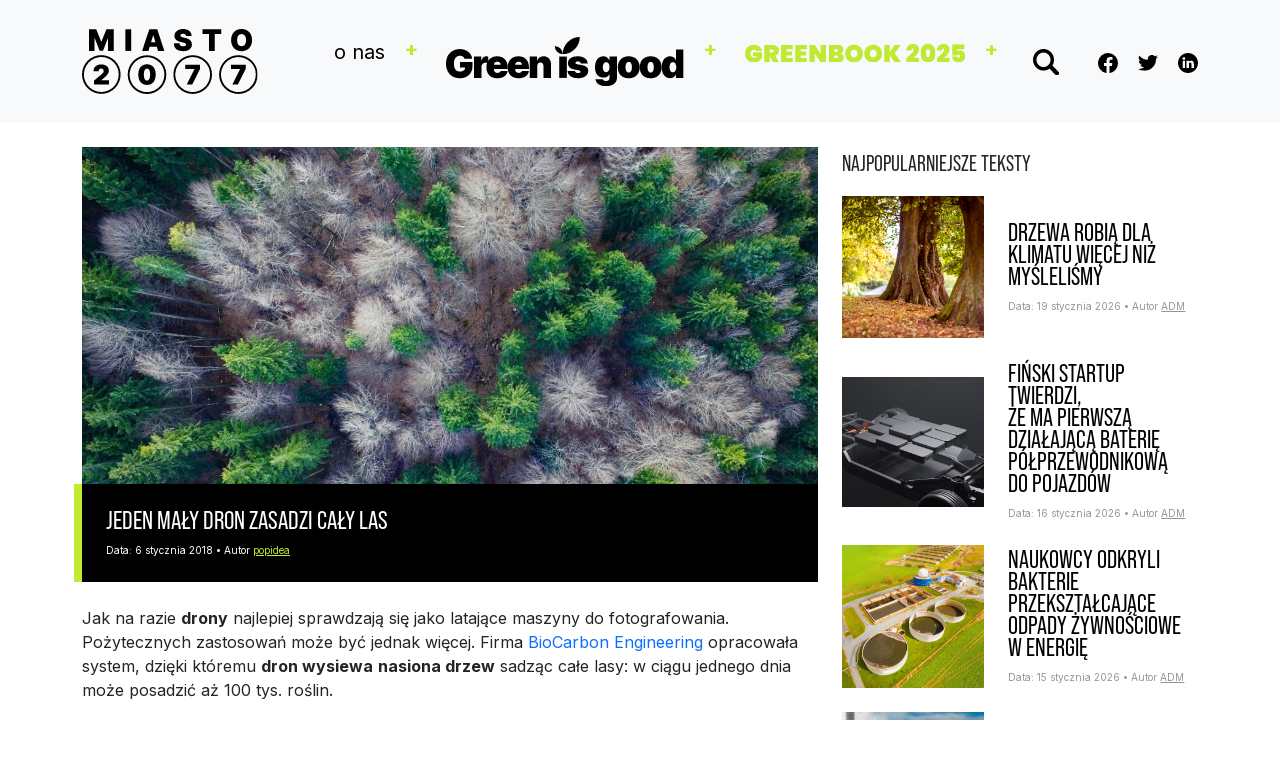

--- FILE ---
content_type: text/html; charset=UTF-8
request_url: https://www.miasto2077.pl/jeden-maly-dron-zasadzi-caly-las/
body_size: 13663
content:
<!DOCTYPE html>
<html dir="ltr" lang="pl-PL" prefix="og: https://ogp.me/ns#">
<head>
	<meta charset="UTF-8">
	<meta name="viewport" content="width=device-width, initial-scale=1, shrink-to-fit=no">

	<title>Jeden mały dron zasadzi cały las | Miasto 2077 - Green is Good</title>
		    <!-- PVC Template -->
    <script type="text/template" id="pvc-stats-view-template">
    <i class="pvc-stats-icon small" aria-hidden="true"><svg aria-hidden="true" focusable="false" data-prefix="far" data-icon="chart-bar" role="img" xmlns="http://www.w3.org/2000/svg" viewBox="0 0 512 512" class="svg-inline--fa fa-chart-bar fa-w-16 fa-2x"><path fill="currentColor" d="M396.8 352h22.4c6.4 0 12.8-6.4 12.8-12.8V108.8c0-6.4-6.4-12.8-12.8-12.8h-22.4c-6.4 0-12.8 6.4-12.8 12.8v230.4c0 6.4 6.4 12.8 12.8 12.8zm-192 0h22.4c6.4 0 12.8-6.4 12.8-12.8V140.8c0-6.4-6.4-12.8-12.8-12.8h-22.4c-6.4 0-12.8 6.4-12.8 12.8v198.4c0 6.4 6.4 12.8 12.8 12.8zm96 0h22.4c6.4 0 12.8-6.4 12.8-12.8V204.8c0-6.4-6.4-12.8-12.8-12.8h-22.4c-6.4 0-12.8 6.4-12.8 12.8v134.4c0 6.4 6.4 12.8 12.8 12.8zM496 400H48V80c0-8.84-7.16-16-16-16H16C7.16 64 0 71.16 0 80v336c0 17.67 14.33 32 32 32h464c8.84 0 16-7.16 16-16v-16c0-8.84-7.16-16-16-16zm-387.2-48h22.4c6.4 0 12.8-6.4 12.8-12.8v-70.4c0-6.4-6.4-12.8-12.8-12.8h-22.4c-6.4 0-12.8 6.4-12.8 12.8v70.4c0 6.4 6.4 12.8 12.8 12.8z" class=""></path></svg></i>
	 <%= total_view %> 	<% if ( today_view > 0 ) { %>
		<span class="views_today">,  <%= today_view %> views today</span>
	<% } %>
	</span>
	</script>
		    
		<!-- All in One SEO 4.9.3 - aioseo.com -->
	<meta name="description" content="Jak na razie drony najlepiej sprawdzają się jako latające maszyny do fotografowania. Pożytecznych zastosowań może być jednak więcej. Firma BioCarbon Engineering opracowała system, dzięki któremu dron wysiewa nasiona drzew sadząc całe lasy: w ciągu jednego dnia może posadzić aż 100 tys. roślin. Na pierwszy rzut okaz przypomina to zrzuty z samolotów, które wykorzystuje się np." />
	<meta name="robots" content="max-image-preview:large" />
	<meta name="author" content="popidea"/>
	<meta name="google-site-verification" content="AWKGWYvmCjRCy5i2Wg6AyO_tvKLJGdhS4Tzrbw4NDBI" />
	<meta name="keywords" content="biocarbon engineering,drony,lasy,zalesianie,bio,inżynieria,miasto inteligentne,miasto zielone" />
	<link rel="canonical" href="https://www.miasto2077.pl/jeden-maly-dron-zasadzi-caly-las/" />
	<meta name="generator" content="All in One SEO (AIOSEO) 4.9.3" />
		<meta property="og:locale" content="pl_PL" />
		<meta property="og:site_name" content="Miasto2077" />
		<meta property="og:type" content="article" />
		<meta property="og:title" content="Jeden mały dron zasadzi cały las | Miasto 2077 - Green is Good" />
		<meta property="og:description" content="Jak na razie drony najlepiej sprawdzają się jako latające maszyny do fotografowania. Pożytecznych zastosowań może być jednak więcej. Firma BioCarbon Engineering opracowała system, dzięki któremu dron wysiewa nasiona drzew sadząc całe lasy: w ciągu jednego dnia może posadzić aż 100 tys. roślin. Na pierwszy rzut okaz przypomina to zrzuty z samolotów, które wykorzystuje się np." />
		<meta property="og:url" content="https://www.miasto2077.pl/jeden-maly-dron-zasadzi-caly-las/" />
		<meta property="fb:app_id" content="316810098501611" />
		<meta property="og:image" content="https://www.miasto2077.pl/wp-content/uploads/2017/08/tumblr_oggl3irtKv1tjvqtfo1_1280-e1503961336400.jpg" />
		<meta property="og:image:secure_url" content="https://www.miasto2077.pl/wp-content/uploads/2017/08/tumblr_oggl3irtKv1tjvqtfo1_1280-e1503961336400.jpg" />
		<meta property="og:image:width" content="1200" />
		<meta property="og:image:height" content="549" />
		<meta property="article:tag" content="biocarbon engineering" />
		<meta property="article:tag" content="drony" />
		<meta property="article:tag" content="lasy" />
		<meta property="article:tag" content="zalesianie" />
		<meta property="article:tag" content="bio" />
		<meta property="article:tag" content="inżynieria" />
		<meta property="article:tag" content="miasto inteligentne" />
		<meta property="article:tag" content="miasto zielone" />
		<meta property="article:published_time" content="2018-01-06T00:02:54+00:00" />
		<meta property="article:modified_time" content="2019-01-06T20:05:00+00:00" />
		<meta property="article:publisher" content="https://www.facebook.com/Miasto2077" />
		<meta name="twitter:card" content="summary" />
		<meta name="twitter:site" content="@miasto2077" />
		<meta name="twitter:title" content="Jeden mały dron zasadzi cały las | Miasto 2077 - Green is Good" />
		<meta name="twitter:description" content="Jak na razie drony najlepiej sprawdzają się jako latające maszyny do fotografowania. Pożytecznych zastosowań może być jednak więcej. Firma BioCarbon Engineering opracowała system, dzięki któremu dron wysiewa nasiona drzew sadząc całe lasy: w ciągu jednego dnia może posadzić aż 100 tys. roślin. Na pierwszy rzut okaz przypomina to zrzuty z samolotów, które wykorzystuje się np." />
		<meta name="twitter:creator" content="@miasto2077" />
		<meta name="twitter:image" content="https://www.miasto2077.pl/wp-content/uploads/2017/08/tumblr_oggl3irtKv1tjvqtfo1_1280-e1503961336400.jpg" />
		<script type="application/ld+json" class="aioseo-schema">
			{"@context":"https:\/\/schema.org","@graph":[{"@type":"BlogPosting","@id":"https:\/\/www.miasto2077.pl\/jeden-maly-dron-zasadzi-caly-las\/#blogposting","name":"Jeden ma\u0142y dron zasadzi ca\u0142y las | Miasto 2077 - Green is Good","headline":"Jeden ma\u0142y dron zasadzi ca\u0142y las","author":{"@id":"https:\/\/www.miasto2077.pl\/author\/filip\/#author"},"publisher":{"@id":"https:\/\/www.miasto2077.pl\/#organization"},"image":{"@type":"ImageObject","url":"https:\/\/www.miasto2077.pl\/wp-content\/uploads\/2017\/08\/tumblr_oggl3irtKv1tjvqtfo1_1280-e1503961336400.jpg","width":1200,"height":549,"caption":"las"},"datePublished":"2018-01-06T01:02:54+01:00","dateModified":"2019-01-06T21:05:00+01:00","inLanguage":"pl-PL","mainEntityOfPage":{"@id":"https:\/\/www.miasto2077.pl\/jeden-maly-dron-zasadzi-caly-las\/#webpage"},"isPartOf":{"@id":"https:\/\/www.miasto2077.pl\/jeden-maly-dron-zasadzi-caly-las\/#webpage"},"articleSection":"Bio, In\u017cynieria, Miasto inteligentne, Miasto zielone, BioCarbon Engineering, drony, lasy, zalesianie"},{"@type":"BreadcrumbList","@id":"https:\/\/www.miasto2077.pl\/jeden-maly-dron-zasadzi-caly-las\/#breadcrumblist","itemListElement":[{"@type":"ListItem","@id":"https:\/\/www.miasto2077.pl#listItem","position":1,"name":"Home","item":"https:\/\/www.miasto2077.pl","nextItem":{"@type":"ListItem","@id":"https:\/\/www.miasto2077.pl\/category\/zzzadna-z-uzywanych\/#listItem","name":"\u017b\u017c\u017cadna z u\u017cywanych"}},{"@type":"ListItem","@id":"https:\/\/www.miasto2077.pl\/category\/zzzadna-z-uzywanych\/#listItem","position":2,"name":"\u017b\u017c\u017cadna z u\u017cywanych","item":"https:\/\/www.miasto2077.pl\/category\/zzzadna-z-uzywanych\/","nextItem":{"@type":"ListItem","@id":"https:\/\/www.miasto2077.pl\/category\/zzzadna-z-uzywanych\/inzynieria\/#listItem","name":"In\u017cynieria"},"previousItem":{"@type":"ListItem","@id":"https:\/\/www.miasto2077.pl#listItem","name":"Home"}},{"@type":"ListItem","@id":"https:\/\/www.miasto2077.pl\/category\/zzzadna-z-uzywanych\/inzynieria\/#listItem","position":3,"name":"In\u017cynieria","item":"https:\/\/www.miasto2077.pl\/category\/zzzadna-z-uzywanych\/inzynieria\/","nextItem":{"@type":"ListItem","@id":"https:\/\/www.miasto2077.pl\/jeden-maly-dron-zasadzi-caly-las\/#listItem","name":"Jeden ma\u0142y dron zasadzi ca\u0142y las"},"previousItem":{"@type":"ListItem","@id":"https:\/\/www.miasto2077.pl\/category\/zzzadna-z-uzywanych\/#listItem","name":"\u017b\u017c\u017cadna z u\u017cywanych"}},{"@type":"ListItem","@id":"https:\/\/www.miasto2077.pl\/jeden-maly-dron-zasadzi-caly-las\/#listItem","position":4,"name":"Jeden ma\u0142y dron zasadzi ca\u0142y las","previousItem":{"@type":"ListItem","@id":"https:\/\/www.miasto2077.pl\/category\/zzzadna-z-uzywanych\/inzynieria\/#listItem","name":"In\u017cynieria"}}]},{"@type":"Organization","@id":"https:\/\/www.miasto2077.pl\/#organization","name":"GIG PSA","description":"Inspiracja p\u0142ynie z wiedzy","url":"https:\/\/www.miasto2077.pl\/","sameAs":["https:\/\/twitter.com\/miasto2077"]},{"@type":"Person","@id":"https:\/\/www.miasto2077.pl\/author\/filip\/#author","url":"https:\/\/www.miasto2077.pl\/author\/filip\/","name":"popidea","image":{"@type":"ImageObject","@id":"https:\/\/www.miasto2077.pl\/jeden-maly-dron-zasadzi-caly-las\/#authorImage","url":"https:\/\/secure.gravatar.com\/avatar\/f5ad8a36f94dd4fd94826ac2da880022b62b3cf06322afe3448e8fdf1d904a73?s=96&d=mm&r=g","width":96,"height":96,"caption":"popidea"}},{"@type":"WebPage","@id":"https:\/\/www.miasto2077.pl\/jeden-maly-dron-zasadzi-caly-las\/#webpage","url":"https:\/\/www.miasto2077.pl\/jeden-maly-dron-zasadzi-caly-las\/","name":"Jeden ma\u0142y dron zasadzi ca\u0142y las | Miasto 2077 - Green is Good","description":"Jak na razie drony najlepiej sprawdzaj\u0105 si\u0119 jako lataj\u0105ce maszyny do fotografowania. Po\u017cytecznych zastosowa\u0144 mo\u017ce by\u0107 jednak wi\u0119cej. Firma BioCarbon Engineering opracowa\u0142a system, dzi\u0119ki kt\u00f3remu dron wysiewa nasiona drzew sadz\u0105c ca\u0142e lasy: w ci\u0105gu jednego dnia mo\u017ce posadzi\u0107 a\u017c 100 tys. ro\u015blin. Na pierwszy rzut okaz przypomina to zrzuty z samolot\u00f3w, kt\u00f3re wykorzystuje si\u0119 np.","inLanguage":"pl-PL","isPartOf":{"@id":"https:\/\/www.miasto2077.pl\/#website"},"breadcrumb":{"@id":"https:\/\/www.miasto2077.pl\/jeden-maly-dron-zasadzi-caly-las\/#breadcrumblist"},"author":{"@id":"https:\/\/www.miasto2077.pl\/author\/filip\/#author"},"creator":{"@id":"https:\/\/www.miasto2077.pl\/author\/filip\/#author"},"image":{"@type":"ImageObject","url":"https:\/\/www.miasto2077.pl\/wp-content\/uploads\/2017\/08\/tumblr_oggl3irtKv1tjvqtfo1_1280-e1503961336400.jpg","@id":"https:\/\/www.miasto2077.pl\/jeden-maly-dron-zasadzi-caly-las\/#mainImage","width":1200,"height":549,"caption":"las"},"primaryImageOfPage":{"@id":"https:\/\/www.miasto2077.pl\/jeden-maly-dron-zasadzi-caly-las\/#mainImage"},"datePublished":"2018-01-06T01:02:54+01:00","dateModified":"2019-01-06T21:05:00+01:00"},{"@type":"WebSite","@id":"https:\/\/www.miasto2077.pl\/#website","url":"https:\/\/www.miasto2077.pl\/","name":"Miasto 2077 - Green is Good","description":"Inspiracja p\u0142ynie z wiedzy","inLanguage":"pl-PL","publisher":{"@id":"https:\/\/www.miasto2077.pl\/#organization"}}]}
		</script>
		<!-- All in One SEO -->

<link rel="alternate" type="application/rss+xml" title="Miasto 2077 - Green is Good &raquo; Kanał z wpisami" href="https://www.miasto2077.pl/feed/" />
<link rel="alternate" type="application/rss+xml" title="Miasto 2077 - Green is Good &raquo; Kanał z komentarzami" href="https://www.miasto2077.pl/comments/feed/" />
<link rel="alternate" title="oEmbed (JSON)" type="application/json+oembed" href="https://www.miasto2077.pl/wp-json/oembed/1.0/embed?url=https%3A%2F%2Fwww.miasto2077.pl%2Fjeden-maly-dron-zasadzi-caly-las%2F" />
<link rel="alternate" title="oEmbed (XML)" type="text/xml+oembed" href="https://www.miasto2077.pl/wp-json/oembed/1.0/embed?url=https%3A%2F%2Fwww.miasto2077.pl%2Fjeden-maly-dron-zasadzi-caly-las%2F&#038;format=xml" />
<style id='wp-img-auto-sizes-contain-inline-css'>
img:is([sizes=auto i],[sizes^="auto," i]){contain-intrinsic-size:3000px 1500px}
/*# sourceURL=wp-img-auto-sizes-contain-inline-css */
</style>
<link rel='stylesheet' id='dashicons-css' href='https://www.miasto2077.pl/wp-includes/css/dashicons.min.css?ver=6.9' media='all' />
<link rel='stylesheet' id='post-views-counter-frontend-css' href='https://www.miasto2077.pl/wp-content/plugins/post-views-counter/css/frontend.css?ver=1.7.1' media='all' />
<style id='wp-emoji-styles-inline-css'>

	img.wp-smiley, img.emoji {
		display: inline !important;
		border: none !important;
		box-shadow: none !important;
		height: 1em !important;
		width: 1em !important;
		margin: 0 0.07em !important;
		vertical-align: -0.1em !important;
		background: none !important;
		padding: 0 !important;
	}
/*# sourceURL=wp-emoji-styles-inline-css */
</style>
<link rel='stylesheet' id='wp-block-library-css' href='https://www.miasto2077.pl/wp-includes/css/dist/block-library/style.min.css?ver=6.9' media='all' />
<style id='wp-block-library-theme-inline-css'>
.wp-block-audio :where(figcaption){color:#555;font-size:13px;text-align:center}.is-dark-theme .wp-block-audio :where(figcaption){color:#ffffffa6}.wp-block-audio{margin:0 0 1em}.wp-block-code{border:1px solid #ccc;border-radius:4px;font-family:Menlo,Consolas,monaco,monospace;padding:.8em 1em}.wp-block-embed :where(figcaption){color:#555;font-size:13px;text-align:center}.is-dark-theme .wp-block-embed :where(figcaption){color:#ffffffa6}.wp-block-embed{margin:0 0 1em}.blocks-gallery-caption{color:#555;font-size:13px;text-align:center}.is-dark-theme .blocks-gallery-caption{color:#ffffffa6}:root :where(.wp-block-image figcaption){color:#555;font-size:13px;text-align:center}.is-dark-theme :root :where(.wp-block-image figcaption){color:#ffffffa6}.wp-block-image{margin:0 0 1em}.wp-block-pullquote{border-bottom:4px solid;border-top:4px solid;color:currentColor;margin-bottom:1.75em}.wp-block-pullquote :where(cite),.wp-block-pullquote :where(footer),.wp-block-pullquote__citation{color:currentColor;font-size:.8125em;font-style:normal;text-transform:uppercase}.wp-block-quote{border-left:.25em solid;margin:0 0 1.75em;padding-left:1em}.wp-block-quote cite,.wp-block-quote footer{color:currentColor;font-size:.8125em;font-style:normal;position:relative}.wp-block-quote:where(.has-text-align-right){border-left:none;border-right:.25em solid;padding-left:0;padding-right:1em}.wp-block-quote:where(.has-text-align-center){border:none;padding-left:0}.wp-block-quote.is-large,.wp-block-quote.is-style-large,.wp-block-quote:where(.is-style-plain){border:none}.wp-block-search .wp-block-search__label{font-weight:700}.wp-block-search__button{border:1px solid #ccc;padding:.375em .625em}:where(.wp-block-group.has-background){padding:1.25em 2.375em}.wp-block-separator.has-css-opacity{opacity:.4}.wp-block-separator{border:none;border-bottom:2px solid;margin-left:auto;margin-right:auto}.wp-block-separator.has-alpha-channel-opacity{opacity:1}.wp-block-separator:not(.is-style-wide):not(.is-style-dots){width:100px}.wp-block-separator.has-background:not(.is-style-dots){border-bottom:none;height:1px}.wp-block-separator.has-background:not(.is-style-wide):not(.is-style-dots){height:2px}.wp-block-table{margin:0 0 1em}.wp-block-table td,.wp-block-table th{word-break:normal}.wp-block-table :where(figcaption){color:#555;font-size:13px;text-align:center}.is-dark-theme .wp-block-table :where(figcaption){color:#ffffffa6}.wp-block-video :where(figcaption){color:#555;font-size:13px;text-align:center}.is-dark-theme .wp-block-video :where(figcaption){color:#ffffffa6}.wp-block-video{margin:0 0 1em}:root :where(.wp-block-template-part.has-background){margin-bottom:0;margin-top:0;padding:1.25em 2.375em}
/*# sourceURL=/wp-includes/css/dist/block-library/theme.min.css */
</style>
<style id='classic-theme-styles-inline-css'>
/*! This file is auto-generated */
.wp-block-button__link{color:#fff;background-color:#32373c;border-radius:9999px;box-shadow:none;text-decoration:none;padding:calc(.667em + 2px) calc(1.333em + 2px);font-size:1.125em}.wp-block-file__button{background:#32373c;color:#fff;text-decoration:none}
/*# sourceURL=/wp-includes/css/classic-themes.min.css */
</style>
<link rel='stylesheet' id='aioseo/css/src/vue/standalone/blocks/table-of-contents/global.scss-css' href='https://www.miasto2077.pl/wp-content/plugins/all-in-one-seo-pack/dist/Lite/assets/css/table-of-contents/global.e90f6d47.css?ver=4.9.3' media='all' />
<style id='global-styles-inline-css'>
:root{--wp--preset--aspect-ratio--square: 1;--wp--preset--aspect-ratio--4-3: 4/3;--wp--preset--aspect-ratio--3-4: 3/4;--wp--preset--aspect-ratio--3-2: 3/2;--wp--preset--aspect-ratio--2-3: 2/3;--wp--preset--aspect-ratio--16-9: 16/9;--wp--preset--aspect-ratio--9-16: 9/16;--wp--preset--color--black: #000000;--wp--preset--color--cyan-bluish-gray: #abb8c3;--wp--preset--color--white: #ffffff;--wp--preset--color--pale-pink: #f78da7;--wp--preset--color--vivid-red: #cf2e2e;--wp--preset--color--luminous-vivid-orange: #ff6900;--wp--preset--color--luminous-vivid-amber: #fcb900;--wp--preset--color--light-green-cyan: #7bdcb5;--wp--preset--color--vivid-green-cyan: #00d084;--wp--preset--color--pale-cyan-blue: #8ed1fc;--wp--preset--color--vivid-cyan-blue: #0693e3;--wp--preset--color--vivid-purple: #9b51e0;--wp--preset--gradient--vivid-cyan-blue-to-vivid-purple: linear-gradient(135deg,rgb(6,147,227) 0%,rgb(155,81,224) 100%);--wp--preset--gradient--light-green-cyan-to-vivid-green-cyan: linear-gradient(135deg,rgb(122,220,180) 0%,rgb(0,208,130) 100%);--wp--preset--gradient--luminous-vivid-amber-to-luminous-vivid-orange: linear-gradient(135deg,rgb(252,185,0) 0%,rgb(255,105,0) 100%);--wp--preset--gradient--luminous-vivid-orange-to-vivid-red: linear-gradient(135deg,rgb(255,105,0) 0%,rgb(207,46,46) 100%);--wp--preset--gradient--very-light-gray-to-cyan-bluish-gray: linear-gradient(135deg,rgb(238,238,238) 0%,rgb(169,184,195) 100%);--wp--preset--gradient--cool-to-warm-spectrum: linear-gradient(135deg,rgb(74,234,220) 0%,rgb(151,120,209) 20%,rgb(207,42,186) 40%,rgb(238,44,130) 60%,rgb(251,105,98) 80%,rgb(254,248,76) 100%);--wp--preset--gradient--blush-light-purple: linear-gradient(135deg,rgb(255,206,236) 0%,rgb(152,150,240) 100%);--wp--preset--gradient--blush-bordeaux: linear-gradient(135deg,rgb(254,205,165) 0%,rgb(254,45,45) 50%,rgb(107,0,62) 100%);--wp--preset--gradient--luminous-dusk: linear-gradient(135deg,rgb(255,203,112) 0%,rgb(199,81,192) 50%,rgb(65,88,208) 100%);--wp--preset--gradient--pale-ocean: linear-gradient(135deg,rgb(255,245,203) 0%,rgb(182,227,212) 50%,rgb(51,167,181) 100%);--wp--preset--gradient--electric-grass: linear-gradient(135deg,rgb(202,248,128) 0%,rgb(113,206,126) 100%);--wp--preset--gradient--midnight: linear-gradient(135deg,rgb(2,3,129) 0%,rgb(40,116,252) 100%);--wp--preset--font-size--small: 13px;--wp--preset--font-size--medium: 20px;--wp--preset--font-size--large: 36px;--wp--preset--font-size--x-large: 42px;--wp--preset--spacing--20: 0.44rem;--wp--preset--spacing--30: 0.67rem;--wp--preset--spacing--40: 1rem;--wp--preset--spacing--50: 1.5rem;--wp--preset--spacing--60: 2.25rem;--wp--preset--spacing--70: 3.38rem;--wp--preset--spacing--80: 5.06rem;--wp--preset--shadow--natural: 6px 6px 9px rgba(0, 0, 0, 0.2);--wp--preset--shadow--deep: 12px 12px 50px rgba(0, 0, 0, 0.4);--wp--preset--shadow--sharp: 6px 6px 0px rgba(0, 0, 0, 0.2);--wp--preset--shadow--outlined: 6px 6px 0px -3px rgb(255, 255, 255), 6px 6px rgb(0, 0, 0);--wp--preset--shadow--crisp: 6px 6px 0px rgb(0, 0, 0);}:where(.is-layout-flex){gap: 0.5em;}:where(.is-layout-grid){gap: 0.5em;}body .is-layout-flex{display: flex;}.is-layout-flex{flex-wrap: wrap;align-items: center;}.is-layout-flex > :is(*, div){margin: 0;}body .is-layout-grid{display: grid;}.is-layout-grid > :is(*, div){margin: 0;}:where(.wp-block-columns.is-layout-flex){gap: 2em;}:where(.wp-block-columns.is-layout-grid){gap: 2em;}:where(.wp-block-post-template.is-layout-flex){gap: 1.25em;}:where(.wp-block-post-template.is-layout-grid){gap: 1.25em;}.has-black-color{color: var(--wp--preset--color--black) !important;}.has-cyan-bluish-gray-color{color: var(--wp--preset--color--cyan-bluish-gray) !important;}.has-white-color{color: var(--wp--preset--color--white) !important;}.has-pale-pink-color{color: var(--wp--preset--color--pale-pink) !important;}.has-vivid-red-color{color: var(--wp--preset--color--vivid-red) !important;}.has-luminous-vivid-orange-color{color: var(--wp--preset--color--luminous-vivid-orange) !important;}.has-luminous-vivid-amber-color{color: var(--wp--preset--color--luminous-vivid-amber) !important;}.has-light-green-cyan-color{color: var(--wp--preset--color--light-green-cyan) !important;}.has-vivid-green-cyan-color{color: var(--wp--preset--color--vivid-green-cyan) !important;}.has-pale-cyan-blue-color{color: var(--wp--preset--color--pale-cyan-blue) !important;}.has-vivid-cyan-blue-color{color: var(--wp--preset--color--vivid-cyan-blue) !important;}.has-vivid-purple-color{color: var(--wp--preset--color--vivid-purple) !important;}.has-black-background-color{background-color: var(--wp--preset--color--black) !important;}.has-cyan-bluish-gray-background-color{background-color: var(--wp--preset--color--cyan-bluish-gray) !important;}.has-white-background-color{background-color: var(--wp--preset--color--white) !important;}.has-pale-pink-background-color{background-color: var(--wp--preset--color--pale-pink) !important;}.has-vivid-red-background-color{background-color: var(--wp--preset--color--vivid-red) !important;}.has-luminous-vivid-orange-background-color{background-color: var(--wp--preset--color--luminous-vivid-orange) !important;}.has-luminous-vivid-amber-background-color{background-color: var(--wp--preset--color--luminous-vivid-amber) !important;}.has-light-green-cyan-background-color{background-color: var(--wp--preset--color--light-green-cyan) !important;}.has-vivid-green-cyan-background-color{background-color: var(--wp--preset--color--vivid-green-cyan) !important;}.has-pale-cyan-blue-background-color{background-color: var(--wp--preset--color--pale-cyan-blue) !important;}.has-vivid-cyan-blue-background-color{background-color: var(--wp--preset--color--vivid-cyan-blue) !important;}.has-vivid-purple-background-color{background-color: var(--wp--preset--color--vivid-purple) !important;}.has-black-border-color{border-color: var(--wp--preset--color--black) !important;}.has-cyan-bluish-gray-border-color{border-color: var(--wp--preset--color--cyan-bluish-gray) !important;}.has-white-border-color{border-color: var(--wp--preset--color--white) !important;}.has-pale-pink-border-color{border-color: var(--wp--preset--color--pale-pink) !important;}.has-vivid-red-border-color{border-color: var(--wp--preset--color--vivid-red) !important;}.has-luminous-vivid-orange-border-color{border-color: var(--wp--preset--color--luminous-vivid-orange) !important;}.has-luminous-vivid-amber-border-color{border-color: var(--wp--preset--color--luminous-vivid-amber) !important;}.has-light-green-cyan-border-color{border-color: var(--wp--preset--color--light-green-cyan) !important;}.has-vivid-green-cyan-border-color{border-color: var(--wp--preset--color--vivid-green-cyan) !important;}.has-pale-cyan-blue-border-color{border-color: var(--wp--preset--color--pale-cyan-blue) !important;}.has-vivid-cyan-blue-border-color{border-color: var(--wp--preset--color--vivid-cyan-blue) !important;}.has-vivid-purple-border-color{border-color: var(--wp--preset--color--vivid-purple) !important;}.has-vivid-cyan-blue-to-vivid-purple-gradient-background{background: var(--wp--preset--gradient--vivid-cyan-blue-to-vivid-purple) !important;}.has-light-green-cyan-to-vivid-green-cyan-gradient-background{background: var(--wp--preset--gradient--light-green-cyan-to-vivid-green-cyan) !important;}.has-luminous-vivid-amber-to-luminous-vivid-orange-gradient-background{background: var(--wp--preset--gradient--luminous-vivid-amber-to-luminous-vivid-orange) !important;}.has-luminous-vivid-orange-to-vivid-red-gradient-background{background: var(--wp--preset--gradient--luminous-vivid-orange-to-vivid-red) !important;}.has-very-light-gray-to-cyan-bluish-gray-gradient-background{background: var(--wp--preset--gradient--very-light-gray-to-cyan-bluish-gray) !important;}.has-cool-to-warm-spectrum-gradient-background{background: var(--wp--preset--gradient--cool-to-warm-spectrum) !important;}.has-blush-light-purple-gradient-background{background: var(--wp--preset--gradient--blush-light-purple) !important;}.has-blush-bordeaux-gradient-background{background: var(--wp--preset--gradient--blush-bordeaux) !important;}.has-luminous-dusk-gradient-background{background: var(--wp--preset--gradient--luminous-dusk) !important;}.has-pale-ocean-gradient-background{background: var(--wp--preset--gradient--pale-ocean) !important;}.has-electric-grass-gradient-background{background: var(--wp--preset--gradient--electric-grass) !important;}.has-midnight-gradient-background{background: var(--wp--preset--gradient--midnight) !important;}.has-small-font-size{font-size: var(--wp--preset--font-size--small) !important;}.has-medium-font-size{font-size: var(--wp--preset--font-size--medium) !important;}.has-large-font-size{font-size: var(--wp--preset--font-size--large) !important;}.has-x-large-font-size{font-size: var(--wp--preset--font-size--x-large) !important;}
:where(.wp-block-post-template.is-layout-flex){gap: 1.25em;}:where(.wp-block-post-template.is-layout-grid){gap: 1.25em;}
:where(.wp-block-term-template.is-layout-flex){gap: 1.25em;}:where(.wp-block-term-template.is-layout-grid){gap: 1.25em;}
:where(.wp-block-columns.is-layout-flex){gap: 2em;}:where(.wp-block-columns.is-layout-grid){gap: 2em;}
:root :where(.wp-block-pullquote){font-size: 1.5em;line-height: 1.6;}
/*# sourceURL=global-styles-inline-css */
</style>
<link rel='stylesheet' id='a3-pvc-style-css' href='https://www.miasto2077.pl/wp-content/plugins/page-views-count/assets/css/style.min.css?ver=2.8.7' media='all' />
<link rel='stylesheet' id='symple_shortcode_styles-css' href='https://www.miasto2077.pl/wp-content/plugins/symple-shortcodes/shortcodes/css/symple_shortcodes_styles.css?ver=6.9' media='all' />
<link rel='stylesheet' id='style-css' href='https://www.miasto2077.pl/wp-content/themes/miasto2077/style.css?ver=3.2.1' media='all' />
<link rel='stylesheet' id='main-css' href='https://www.miasto2077.pl/wp-content/themes/miasto2077/assets/css/main.css?ver=3.2.1' media='all' />
<link rel='stylesheet' id='slick-theme-css' href='https://www.miasto2077.pl/wp-content/themes/miasto2077/assets/css/slick-theme.css?ver=3.2.1' media='all' />
<link rel='stylesheet' id='a3pvc-css' href='//www.miasto2077.pl/wp-content/uploads/sass/pvc.min.css?ver=1647253874' media='all' />
<script src="https://www.miasto2077.pl/wp-includes/js/jquery/jquery.min.js?ver=3.7.1" id="jquery-core-js"></script>
<script src="https://www.miasto2077.pl/wp-includes/js/jquery/jquery-migrate.min.js?ver=3.4.1" id="jquery-migrate-js"></script>
<script src="https://www.miasto2077.pl/wp-includes/js/underscore.min.js?ver=1.13.7" id="underscore-js"></script>
<script src="https://www.miasto2077.pl/wp-includes/js/backbone.min.js?ver=1.6.0" id="backbone-js"></script>
<script id="a3-pvc-backbone-js-extra">
var pvc_vars = {"rest_api_url":"https://www.miasto2077.pl/wp-json/pvc/v1","ajax_url":"https://www.miasto2077.pl/wp-admin/admin-ajax.php","security":"62845fab51","ajax_load_type":"rest_api"};
//# sourceURL=a3-pvc-backbone-js-extra
</script>
<script src="https://www.miasto2077.pl/wp-content/plugins/page-views-count/assets/js/pvc.backbone.min.js?ver=2.8.7" id="a3-pvc-backbone-js"></script>
<link rel="https://api.w.org/" href="https://www.miasto2077.pl/wp-json/" /><link rel="alternate" title="JSON" type="application/json" href="https://www.miasto2077.pl/wp-json/wp/v2/posts/9546" /><link rel="EditURI" type="application/rsd+xml" title="RSD" href="https://www.miasto2077.pl/xmlrpc.php?rsd" />
<meta name="generator" content="WordPress 6.9" />
<link rel='shortlink' href='https://www.miasto2077.pl/?p=9546' />
<link rel="apple-touch-icon" sizes="180x180" href="/wp-content/uploads/fbrfg/apple-touch-icon.png">
<link rel="icon" type="image/png" sizes="32x32" href="/wp-content/uploads/fbrfg/favicon-32x32.png">
<link rel="icon" type="image/png" sizes="16x16" href="/wp-content/uploads/fbrfg/favicon-16x16.png">
<link rel="manifest" href="/wp-content/uploads/fbrfg/site.webmanifest">
<link rel="shortcut icon" href="/wp-content/uploads/fbrfg/favicon.ico">
<meta name="msapplication-TileColor" content="#da532c">
<meta name="msapplication-config" content="/wp-content/uploads/fbrfg/browserconfig.xml">
<meta name="theme-color" content="#ffffff"><meta name="generator" content="Elementor 3.34.1; features: e_font_icon_svg, additional_custom_breakpoints; settings: css_print_method-external, google_font-enabled, font_display-swap">
			<style>
				.e-con.e-parent:nth-of-type(n+4):not(.e-lazyloaded):not(.e-no-lazyload),
				.e-con.e-parent:nth-of-type(n+4):not(.e-lazyloaded):not(.e-no-lazyload) * {
					background-image: none !important;
				}
				@media screen and (max-height: 1024px) {
					.e-con.e-parent:nth-of-type(n+3):not(.e-lazyloaded):not(.e-no-lazyload),
					.e-con.e-parent:nth-of-type(n+3):not(.e-lazyloaded):not(.e-no-lazyload) * {
						background-image: none !important;
					}
				}
				@media screen and (max-height: 640px) {
					.e-con.e-parent:nth-of-type(n+2):not(.e-lazyloaded):not(.e-no-lazyload),
					.e-con.e-parent:nth-of-type(n+2):not(.e-lazyloaded):not(.e-no-lazyload) * {
						background-image: none !important;
					}
				}
			</style>
					<style id="wp-custom-css">
			.category .main-news .slick-list, .category .main-news .slick-track, .category .main-news .slick-slide {
    -height: 70vh;
}
	@media screen and (min-width: 1300px) {
body:not(.single) .main-news {
    height: 70vh;
}
	}
	.page-id-32832 .main-news {
		display: none;
	}		</style>
		</head>

<link rel="preconnect" href="https://fonts.googleapis.com">
<link rel="preconnect" href="https://fonts.gstatic.com" crossorigin>
<link href="https://fonts.googleapis.com/css2?family=Bebas+Neue&family=Inter:wght@400;700&display=swap" rel="stylesheet">
<link rel="stylesheet" href="https://use.typekit.net/mxn1hni.css">
<script src="https://cdn.jsdelivr.net/npm/masonry-layout@4.2.2/dist/masonry.pkgd.min.js" integrity="sha384-GNFwBvfVxBkLMJpYMOABq3c+d3KnQxudP/mGPkzpZSTYykLBNsZEnG2D9G/X/+7D" crossorigin="anonymous" async></script>



<body class="wp-singular post-template-default single single-post postid-9546 single-format-standard wp-theme-miasto2077 symple-shortcodes  symple-shortcodes-responsive elementor-default elementor-kit-32829">

<div id="fb-root"></div>
<script async defer crossorigin="anonymous" src="https://connect.facebook.net/pl_PL/sdk.js#xfbml=1&version=v14.0&appId=517779490082213&autoLogAppEvents=1" nonce="0WVueTFG"></script>


<a href="#main" class="visually-hidden-focusable">Skip to main content</a>

	<header>
		<nav id="header" class="pt-4 pb-4 navbar navbar-expand-md navbar-light bg-light">
			<div class="container">
				<a class="navbar-brand" href="https://www.miasto2077.pl" title="Miasto 2077 &#8211; Green is Good" rel="Strona główna">				
					<img src="https://www.miasto2077.pl/wp-content/themes/miasto2077/assets/img/logo.svg" alt="Miasto 2077 &#8211; Green is Good" />				
				</a>

				<button class="navbar-toggler" type="button" data-bs-toggle="collapse" data-bs-target="#navbar" aria-controls="navbar" aria-expanded="false" aria-label="Toggle navigation">
					<span class="navbar-toggler-icon"></span>
				</button>

				<div id="navbar" class="collapse navbar-collapse justify-content-end navbar-menu">
					<ul id="menu-nawigacja" class="navbar-nav"><li itemscope="itemscope" itemtype="https://www.schema.org/SiteNavigationElement" id="menu-item-32905" class="menu-item menu-item-type-post_type menu-item-object-page nav-item menu-item-32905"><a title="O NAS" href="https://www.miasto2077.pl/o-nas/" class="nav-link">O&nbsp;NAS</a></li>
<li itemscope="itemscope" itemtype="https://www.schema.org/SiteNavigationElement" id="menu-item-34532" class="menu-item menu-item-type-taxonomy menu-item-object-category nav-item menu-item-34532"><a href="https://www.miasto2077.pl/category/green-is-good/" class="nav-link"><img src="https://miasto2077.pl/wp-content/themes/miasto2077/assets/img/logo-green.svg" alt="Green is Good" /></a></li>
<li itemscope="itemscope" itemtype="https://www.schema.org/SiteNavigationElement" id="menu-item-28503" class="menu-item menu-item-type-custom menu-item-object-custom nav-item menu-item-28503"><a href="http://greenbook2025.pl/" class="nav-link"><img src="https://www.miasto2077.pl/wp-content/themes/miasto2077/assets/img/GREENBOOK2025.svg" alt="Greenbook 2025 logo"></a></li>
</ul>							<form class="search-form my-2 my-lg-0" role="search" method="get" action="https://www.miasto2077.pl/">
								<div class="search-trigger">
									<img src="https://www.miasto2077.pl/wp-content/themes/miasto2077/assets/img/search.svg" alt="Search" />
								</div>
								<div class="input-group">
									<input type="text" name="s" value="" class="form-control" placeholder="szukaj" title="Search" />
									<button type="submit" name="submit" class="btn btn-outline-secondary">
										<img src="https://www.miasto2077.pl/wp-content/themes/miasto2077/assets/img/search.svg" alt="Search" />
									</button>
								</div>
							</form>
										<div class="social">
						<a rel="nofollow" target="_blank" href="https://www.facebook.com/Miasto2077GIG/"><img width="20" src="https://www.miasto2077.pl/wp-content/themes/miasto2077/assets/img/icon-fb.svg" alt="Facebook" /></a>
						<a rel="nofollow" target="_blank" href="https://twitter.com/miasto2077"><img width="20" class="ml-2" src="https://www.miasto2077.pl/wp-content/themes/miasto2077/assets/img/icon-twitter.svg" alt="Twitter" /></a>
						<a rel="nofollow" target="_blank" href="https://www.linkedin.com/company/79051880/"><img width="20" src="https://www.miasto2077.pl/wp-content/themes/miasto2077/assets/img/icon-linkedin.svg" alt="Linkedin" /></a>
					</div>
			</div><!-- /.container -->
			</div><!-- /.container -->
		</nav><!-- /#header -->
	</header>

	<main id="main" >
 
<div class="container">
	<div class="row">
		<div class="col-12 col-lg-8">
		

			<div class="main-news position-relative"> 
				<div class="fb-like" style="position:absolute;top:0;left:0;" data-href="https://www.miasto2077.pl/jeden-maly-dron-zasadzi-caly-las/" data-width="" data-layout="box_count" data-action="like" data-size="small" data-share="false"></div>
						<img fetchpriority="high" width="800" height="366" src="https://www.miasto2077.pl/wp-content/uploads/2017/08/tumblr_oggl3irtKv1tjvqtfo1_1280-e1503961336400.jpg" class="attachment-large size-large wp-post-image" alt="" decoding="async" />		
						
						<div class="news-layer position-absolute bottom-0 start-0 w-100 font-color-white p-4">			
							<h1 class="text-uppercase font-size-11">
								<a class="font-color-white" href="https://www.miasto2077.pl/jeden-maly-dron-zasadzi-caly-las/" title="Jeden mały dron zasadzi cały las">
																	Jeden mały dron zasadzi cały las																			
								</a>
							</h1>
															<div class="entry-meta white small">
									<span class="sep">Data: </span><time class="entry-date" datetime="2018-01-06T01:02:54+01:00">6 stycznia 2018</time><span class="by-author"> &#8226; <span class="sep"> Autor </span> <span class="author-meta vcard"><a class="url fn n green text-decoration-underline" href="https://www.miasto2077.pl/author/filip/" title="View all posts by popidea" rel="author">popidea</a></span></span>								</div>
													</div>
				
			</div>		
		
			<article id="post-9546" class="post-9546 post type-post status-publish format-standard has-post-thumbnail hentry category-bio category-inzynieria category-miasto-inteligentne category-miasto-zielone tag-biocarbon-engineering tag-drony tag-lasy tag-zalesianie">

				<div class="entry-content">
					<p>Jak na&nbsp;razie <strong>drony</strong> najlepiej sprawdzają się jako latające maszyny do&nbsp;fotografowania. Pożytecznych zastosowań może być jednak więcej. Firma <a href="https://www.biocarbonengineering.com/" target="_blank" rel="noopener noreferrer">BioCarbon Engineering</a> opracowała system, dzięki któremu&nbsp;<strong>dron wysiewa</strong> <strong>nasiona drzew</strong> sadząc całe lasy: w&nbsp;ciągu jednego dnia może posadzić aż&nbsp;100 tys. roślin.</p>
<p>Na&nbsp;pierwszy rzut okaz przypomina to&nbsp;zrzuty z&nbsp;samolotów, które wykorzystuje się np.&nbsp;do&nbsp;gaszenia lasów. W&nbsp;tym przypadku mamy jednak do&nbsp;czynienia ze&nbsp;znacznie inteligentniejszym systemem. Na&nbsp;początku dron robi <strong>rekonesans</strong> terenu wyznaczonego <strong>na&nbsp;podstawie zdjęć satelitarnych</strong>. Tworzy sobie <strong>obraz sytuacyjny</strong> miejsca wysiewu, na&nbsp;który&nbsp;składa się topografia terenu, rosnące już rośliny i&nbsp;wszelkiego rodzaju przeszkody.</p>
<table class="aligncenter" style="height: 380px;" width="660">
<tbody>
<tr>
<td><iframe src="https://www.youtube.com/embed/JcJ7vLwtSIM?ecver=2" width="640" height="360" frameborder="0" allowfullscreen="allowfullscreen"></iframe></td>
</tr>
</tbody>
</table>
<p>Na&nbsp;podstawie tak&nbsp;przygotowanej mapy tworzy sobie <strong>optymalny plan lotu</strong>. Dron na&nbsp;jeden raz zabiera ze&nbsp;sobą 300 pakietów z&nbsp;nasionami &#8211; w&nbsp;ciągu 18 minut wysieje je&nbsp;na&nbsp;obszarze wielkości hektara. <strong>Kapsułki</strong> z&nbsp;<strong>nasionami</strong> są&nbsp;<strong>biodegradowalne</strong> i&nbsp;skonstruowane tak, aby szanse na&nbsp;przyjęcie się sadzonek były jak największe.<br />
Później latającej maszynie pozostają jeszcze loty, podczas których&nbsp;<strong>monitoruje wzrost</strong> stworzonego przez&nbsp;siebie ekosystemu.</p>
<hr />
<h3></h3>
<p><strong><span style="font-size: large;">PRZECZYTAJ TAKŻE:</span></strong></p>
<div class="symple-column symple-one-fourth symple-column-first">
<p style="text-align: center;"><a href="http://www.miasto2077.pl/dronem-do-pracy-czyli-nadlatuja-samochody/" target="_blank" rel="noopener noreferrer"><img decoding="async" src="https://s-media-cache-ak0.pinimg.com/736x/5f/66/3b/5f663b5bb0d55383e2c1cf20d531803d.jpg" /><br />
DRONEM DO&nbsp;PRACY, CZYLI NADLATUJĄ SAMOCHODY</a></p>
</div>
<div class="symple-column symple-one-fourth symple-column-first">
<p style="text-align: center;"><a href="http://www.miasto2077.pl/noclegownia-dla-dronow/" target="_blank" rel="noopener noreferrer"><img decoding="async" src="https://s-media-cache-ak0.pinimg.com/originals/c3/4b/32/c34b322bf969901aa2d100eba7ffb705.jpg" /><br />
NOCLEGOWNIA DLA DRONÓW</a></p>
</div>
<div class="symple-column symple-one-fourth symple-column-first">
<p style="text-align: center;"><a href="http://www.miasto2077.pl/drony-na-ratunek/" target="_blank" rel="noopener noreferrer"><img decoding="async" src="https://s-media-cache-ak0.pinimg.com/originals/94/90/82/9490824ed0c5ede5e21ee3526386b9e2.jpg" /><br />
DRONY NA&nbsp;RATUNEK</a></p>
</div>				</div><!-- /.entry-content -->

				
				<footer class="pb-5 entry-meta tag font-size-3">
					<a href="https://www.miasto2077.pl/tag/biocarbon-engineering/" rel="tag">BioCarbon Engineering</a>, <a href="https://www.miasto2077.pl/tag/drony/" rel="tag">drony</a>, <a href="https://www.miasto2077.pl/tag/lasy/" rel="tag">lasy</a>, <a href="https://www.miasto2077.pl/tag/zalesianie/" rel="tag">zalesianie</a>					
				</footer><!-- /.entry-meta -->
			</article><!-- /#post-9546 -->


		</div>
		<div class="col-12 col-lg-4">
			

				<div class="box-3">
					<div class="mb-3 font-family-1 text-uppercase font-size-5">Najpopularniejsze teksty</div>
				   						
					<div class="d-flex align-items-center main-3-box mb-3 mb-lg-4"> 
						<div class="bd-highlight thumbnail position-relative">
							<div class="fb-like" style="position:absolute;top:0;left:0;" data-href="https://www.miasto2077.pl/drzewa-robia-dla-klimatu-wiecej-niz-myslelismy/" data-width="" data-layout="box_count" data-action="like" data-size="small" data-share="false"></div>
							<a href="https://www.miasto2077.pl/drzewa-robia-dla-klimatu-wiecej-niz-myslelismy/"  title="Drzewa robią dla klimatu więcej niż myśleliśmy">
							<img width="500" height="500" src="https://www.miasto2077.pl/wp-content/uploads/2024/02/image-from-rawpixel-id-3283828-original-500x500.jpg" class="attachment-thumbnail size-thumbnail wp-post-image" alt="" decoding="async" srcset="https://www.miasto2077.pl/wp-content/uploads/2024/02/image-from-rawpixel-id-3283828-original-500x500.jpg 500w, https://www.miasto2077.pl/wp-content/uploads/2024/02/image-from-rawpixel-id-3283828-original-45x45.jpg 45w" sizes="(max-width: 500px) 100vw, 500px" />		
							</a>
						</div>
						<div class="bd-highlight desc">
							<div class="ps-3 ps-lg-4">
								<h2 class="mb-0 text-uppercase font-size-7"><a class="font-color-black" href="https://www.miasto2077.pl/drzewa-robia-dla-klimatu-wiecej-niz-myslelismy/"  title="Drzewa robią dla klimatu więcej niż myśleliśmy" >Drzewa robią dla klimatu więcej niż myśleliśmy</a></h2>
																	<div class="entry-meta grey small">
										<span class="sep">Data: </span><time class="entry-date" datetime="2026-01-19T12:21:34+01:00">19 stycznia 2026</time><span class="by-author"> &#8226; <span class="sep"> Autor </span> <span class="author-meta vcard"><a class="url fn n green text-decoration-underline" href="https://www.miasto2077.pl/author/adm/" title="View all posts by ADM" rel="author">ADM</a></span></span>									</div>
										
								
							</div>
						</div>
					</div>
											
					<div class="d-flex align-items-center main-3-box mb-3 mb-lg-4"> 
						<div class="bd-highlight thumbnail position-relative">
							<div class="fb-like" style="position:absolute;top:0;left:0;" data-href="https://www.miasto2077.pl/finski-startup-twierdzi-ze-ma-pierwsza-dzialajaca-baterie-polprzewodnikowa-do-pojazdow/" data-width="" data-layout="box_count" data-action="like" data-size="small" data-share="false"></div>
							<a href="https://www.miasto2077.pl/finski-startup-twierdzi-ze-ma-pierwsza-dzialajaca-baterie-polprzewodnikowa-do-pojazdow/"  title="Fiński startup twierdzi, że&nbsp;ma&nbsp;pierwszą działającą baterię półprzewodnikową do&nbsp;pojazdów">
							<img width="500" height="454" src="https://www.miasto2077.pl/wp-content/uploads/2026/01/14-91470149-electric-motorcycle-500x454.webp" class="attachment-thumbnail size-thumbnail wp-post-image" alt="" decoding="async" />		
							</a>
						</div>
						<div class="bd-highlight desc">
							<div class="ps-3 ps-lg-4">
								<h2 class="mb-0 text-uppercase font-size-7"><a class="font-color-black" href="https://www.miasto2077.pl/finski-startup-twierdzi-ze-ma-pierwsza-dzialajaca-baterie-polprzewodnikowa-do-pojazdow/"  title="Fiński startup twierdzi, że&nbsp;ma&nbsp;pierwszą działającą baterię półprzewodnikową do&nbsp;pojazdów" >Fiński startup twierdzi, że&nbsp;ma&nbsp;pierwszą działającą baterię półprzewodnikową do&nbsp;pojazdów</a></h2>
																	<div class="entry-meta grey small">
										<span class="sep">Data: </span><time class="entry-date" datetime="2026-01-16T11:28:46+01:00">16 stycznia 2026</time><span class="by-author"> &#8226; <span class="sep"> Autor </span> <span class="author-meta vcard"><a class="url fn n green text-decoration-underline" href="https://www.miasto2077.pl/author/adm/" title="View all posts by ADM" rel="author">ADM</a></span></span>									</div>
										
								
							</div>
						</div>
					</div>
											
					<div class="d-flex align-items-center main-3-box mb-3 mb-lg-4"> 
						<div class="bd-highlight thumbnail position-relative">
							<div class="fb-like" style="position:absolute;top:0;left:0;" data-href="https://www.miasto2077.pl/naukowcy-odkryli-bakterie-przeksztalcajace-odpady-zywnosciowe-w-energie/" data-width="" data-layout="box_count" data-action="like" data-size="small" data-share="false"></div>
							<a href="https://www.miasto2077.pl/naukowcy-odkryli-bakterie-przeksztalcajace-odpady-zywnosciowe-w-energie/"  title="Naukowcy odkryli bakterie przekształcające odpady żywnościowe w&nbsp;energię">
							<img width="500" height="500" src="https://www.miasto2077.pl/wp-content/uploads/2025/11/getty-images-nLUXprXEFwo-unsplash-500x500.jpg" class="attachment-thumbnail size-thumbnail wp-post-image" alt="" decoding="async" srcset="https://www.miasto2077.pl/wp-content/uploads/2025/11/getty-images-nLUXprXEFwo-unsplash-500x500.jpg 500w, https://www.miasto2077.pl/wp-content/uploads/2025/11/getty-images-nLUXprXEFwo-unsplash-45x45.jpg 45w" sizes="(max-width: 500px) 100vw, 500px" />		
							</a>
						</div>
						<div class="bd-highlight desc">
							<div class="ps-3 ps-lg-4">
								<h2 class="mb-0 text-uppercase font-size-7"><a class="font-color-black" href="https://www.miasto2077.pl/naukowcy-odkryli-bakterie-przeksztalcajace-odpady-zywnosciowe-w-energie/"  title="Naukowcy odkryli bakterie przekształcające odpady żywnościowe w&nbsp;energię" >Naukowcy odkryli bakterie przekształcające odpady żywnościowe w&nbsp;energię</a></h2>
																	<div class="entry-meta grey small">
										<span class="sep">Data: </span><time class="entry-date" datetime="2026-01-15T10:28:20+01:00">15 stycznia 2026</time><span class="by-author"> &#8226; <span class="sep"> Autor </span> <span class="author-meta vcard"><a class="url fn n green text-decoration-underline" href="https://www.miasto2077.pl/author/adm/" title="View all posts by ADM" rel="author">ADM</a></span></span>									</div>
										
								
							</div>
						</div>
					</div>
											
					<div class="d-flex align-items-center main-3-box mb-3 mb-lg-4"> 
						<div class="bd-highlight thumbnail position-relative">
							<div class="fb-like" style="position:absolute;top:0;left:0;" data-href="https://www.miasto2077.pl/juz-za-2-lata-na-hulajnodze-pofruniemy/" data-width="" data-layout="box_count" data-action="like" data-size="small" data-share="false"></div>
							<a href="https://www.miasto2077.pl/juz-za-2-lata-na-hulajnodze-pofruniemy/"  title="Już za&nbsp;2 lata na&nbsp;hulajnodze pofruniemy">
							<img width="500" height="500" src="https://www.miasto2077.pl/wp-content/uploads/2026/01/6160fd04016843f58942f82a7108d887tplv-tt-origin-web_gif-1-500x500.jpeg" class="attachment-thumbnail size-thumbnail wp-post-image" alt="" decoding="async" srcset="https://www.miasto2077.pl/wp-content/uploads/2026/01/6160fd04016843f58942f82a7108d887tplv-tt-origin-web_gif-1-500x500.jpeg 500w, https://www.miasto2077.pl/wp-content/uploads/2026/01/6160fd04016843f58942f82a7108d887tplv-tt-origin-web_gif-1-45x45.jpeg 45w" sizes="(max-width: 500px) 100vw, 500px" />		
							</a>
						</div>
						<div class="bd-highlight desc">
							<div class="ps-3 ps-lg-4">
								<h2 class="mb-0 text-uppercase font-size-7"><a class="font-color-black" href="https://www.miasto2077.pl/juz-za-2-lata-na-hulajnodze-pofruniemy/"  title="Już za&nbsp;2 lata na&nbsp;hulajnodze pofruniemy" >Już za&nbsp;2 lata na&nbsp;hulajnodze pofruniemy</a></h2>
																	<div class="entry-meta grey small">
										<span class="sep">Data: </span><time class="entry-date" datetime="2026-01-14T12:31:33+01:00">14 stycznia 2026</time><span class="by-author"> &#8226; <span class="sep"> Autor </span> <span class="author-meta vcard"><a class="url fn n green text-decoration-underline" href="https://www.miasto2077.pl/author/adm/" title="View all posts by ADM" rel="author">ADM</a></span></span>									</div>
										
								
							</div>
						</div>
					</div>
											
					<div class="d-flex align-items-center main-3-box mb-3 mb-lg-4"> 
						<div class="bd-highlight thumbnail position-relative">
							<div class="fb-like" style="position:absolute;top:0;left:0;" data-href="https://www.miasto2077.pl/wodna-autostrada-do-przewozu-przesylek-w-miescie/" data-width="" data-layout="box_count" data-action="like" data-size="small" data-share="false"></div>
							<a href="https://www.miasto2077.pl/wodna-autostrada-do-przewozu-przesylek-w-miescie/"  title="Wodna autostrada do&nbsp;przewozu przesyłek w&nbsp;mieście">
							<img width="500" height="500" src="https://www.miasto2077.pl/wp-content/uploads/2026/01/Prom_przewozacy_paczki_po_rzece_Hudson_w_Nowym_Jorku_-_format_16_9-500x500.jpg" class="attachment-thumbnail size-thumbnail wp-post-image" alt="" decoding="async" srcset="https://www.miasto2077.pl/wp-content/uploads/2026/01/Prom_przewozacy_paczki_po_rzece_Hudson_w_Nowym_Jorku_-_format_16_9-500x500.jpg 500w, https://www.miasto2077.pl/wp-content/uploads/2026/01/Prom_przewozacy_paczki_po_rzece_Hudson_w_Nowym_Jorku_-_format_16_9-45x45.jpg 45w" sizes="(max-width: 500px) 100vw, 500px" />		
							</a>
						</div>
						<div class="bd-highlight desc">
							<div class="ps-3 ps-lg-4">
								<h2 class="mb-0 text-uppercase font-size-7"><a class="font-color-black" href="https://www.miasto2077.pl/wodna-autostrada-do-przewozu-przesylek-w-miescie/"  title="Wodna autostrada do&nbsp;przewozu przesyłek w&nbsp;mieście" >Wodna autostrada do&nbsp;przewozu przesyłek w&nbsp;mieście</a></h2>
																	<div class="entry-meta grey small">
										<span class="sep">Data: </span><time class="entry-date" datetime="2026-01-13T12:31:52+01:00">13 stycznia 2026</time><span class="by-author"> &#8226; <span class="sep"> Autor </span> <span class="author-meta vcard"><a class="url fn n green text-decoration-underline" href="https://www.miasto2077.pl/author/adm/" title="View all posts by ADM" rel="author">ADM</a></span></span>									</div>
										
								
							</div>
						</div>
					</div>
											
					<div class="d-flex align-items-center main-3-box mb-3 mb-lg-4"> 
						<div class="bd-highlight thumbnail position-relative">
							<div class="fb-like" style="position:absolute;top:0;left:0;" data-href="https://www.miasto2077.pl/urban-mining-czyli-jak-uniezaleznic-sie-od-surowcow-z-chin/" data-width="" data-layout="box_count" data-action="like" data-size="small" data-share="false"></div>
							<a href="https://www.miasto2077.pl/urban-mining-czyli-jak-uniezaleznic-sie-od-surowcow-z-chin/"  title="Urban mining, czyli jak uniezależnić się od&nbsp;surowców z&nbsp;Chin">
							<img width="500" height="500" src="https://www.miasto2077.pl/wp-content/uploads/2025/12/Urban_mining__miasta_jako_zrodla_surowcow_przyszlosci-500x500.jpg" class="attachment-thumbnail size-thumbnail wp-post-image" alt="" decoding="async" srcset="https://www.miasto2077.pl/wp-content/uploads/2025/12/Urban_mining__miasta_jako_zrodla_surowcow_przyszlosci-500x500.jpg 500w, https://www.miasto2077.pl/wp-content/uploads/2025/12/Urban_mining__miasta_jako_zrodla_surowcow_przyszlosci-45x45.jpg 45w" sizes="(max-width: 500px) 100vw, 500px" />		
							</a>
						</div>
						<div class="bd-highlight desc">
							<div class="ps-3 ps-lg-4">
								<h2 class="mb-0 text-uppercase font-size-7"><a class="font-color-black" href="https://www.miasto2077.pl/urban-mining-czyli-jak-uniezaleznic-sie-od-surowcow-z-chin/"  title="Urban mining, czyli jak uniezależnić się od&nbsp;surowców z&nbsp;Chin" >Urban mining, czyli jak uniezależnić się od&nbsp;surowców z&nbsp;Chin</a></h2>
																	<div class="entry-meta grey small">
										<span class="sep">Data: </span><time class="entry-date" datetime="2026-01-12T10:16:54+01:00">12 stycznia 2026</time><span class="by-author"> &#8226; <span class="sep"> Autor </span> <span class="author-meta vcard"><a class="url fn n green text-decoration-underline" href="https://www.miasto2077.pl/author/adm/" title="View all posts by ADM" rel="author">ADM</a></span></span>									</div>
										
								
							</div>
						</div>
					</div>
											
					<div class="d-flex align-items-center main-3-box mb-3 mb-lg-4"> 
						<div class="bd-highlight thumbnail position-relative">
							<div class="fb-like" style="position:absolute;top:0;left:0;" data-href="https://www.miasto2077.pl/gory-ocieplaja-sie-szybciej-niz-niziny-co-zagraza-1-miliardowi-ludzi-i-to-nie-tylko-goralom/" data-width="" data-layout="box_count" data-action="like" data-size="small" data-share="false"></div>
							<a href="https://www.miasto2077.pl/gory-ocieplaja-sie-szybciej-niz-niziny-co-zagraza-1-miliardowi-ludzi-i-to-nie-tylko-goralom/"  title="Góry ocieplają się szybciej niż niziny, co&nbsp;zagraża 1 miliardowi ludzi. I&nbsp;to&nbsp;nie&nbsp;tylko&nbsp;góralom">
							<img width="500" height="500" src="https://www.miasto2077.pl/wp-content/uploads/2025/12/omri-d-cohen-MLA8faAAmfI-unsplash-500x500.jpg" class="attachment-thumbnail size-thumbnail wp-post-image" alt="" decoding="async" srcset="https://www.miasto2077.pl/wp-content/uploads/2025/12/omri-d-cohen-MLA8faAAmfI-unsplash-500x500.jpg 500w, https://www.miasto2077.pl/wp-content/uploads/2025/12/omri-d-cohen-MLA8faAAmfI-unsplash-45x45.jpg 45w" sizes="(max-width: 500px) 100vw, 500px" />		
							</a>
						</div>
						<div class="bd-highlight desc">
							<div class="ps-3 ps-lg-4">
								<h2 class="mb-0 text-uppercase font-size-7"><a class="font-color-black" href="https://www.miasto2077.pl/gory-ocieplaja-sie-szybciej-niz-niziny-co-zagraza-1-miliardowi-ludzi-i-to-nie-tylko-goralom/"  title="Góry ocieplają się szybciej niż niziny, co&nbsp;zagraża 1 miliardowi ludzi. I&nbsp;to&nbsp;nie&nbsp;tylko&nbsp;góralom" >Góry ocieplają się szybciej niż niziny, co&nbsp;zagraża 1 miliardowi ludzi. I&nbsp;to&nbsp;nie&nbsp;tylko&nbsp;góralom</a></h2>
																	<div class="entry-meta grey small">
										<span class="sep">Data: </span><time class="entry-date" datetime="2026-01-10T10:26:37+01:00">10 stycznia 2026</time><span class="by-author"> &#8226; <span class="sep"> Autor </span> <span class="author-meta vcard"><a class="url fn n green text-decoration-underline" href="https://www.miasto2077.pl/author/adm/" title="View all posts by ADM" rel="author">ADM</a></span></span>									</div>
										
								
							</div>
						</div>
					</div>
											
					<div class="d-flex align-items-center main-3-box mb-3 mb-lg-4"> 
						<div class="bd-highlight thumbnail position-relative">
							<div class="fb-like" style="position:absolute;top:0;left:0;" data-href="https://www.miasto2077.pl/latajace-taksowki-na-wyciagniecie-reki/" data-width="" data-layout="box_count" data-action="like" data-size="small" data-share="false"></div>
							<a href="https://www.miasto2077.pl/latajace-taksowki-na-wyciagniecie-reki/"  title="Latające taksówki na&nbsp;wyciągnięcie ręki">
							<img width="500" height="500" src="https://www.miasto2077.pl/wp-content/uploads/2025/12/wisk_gen_6_first_flight-500x500.jpg" class="attachment-thumbnail size-thumbnail wp-post-image" alt="" decoding="async" srcset="https://www.miasto2077.pl/wp-content/uploads/2025/12/wisk_gen_6_first_flight-500x500.jpg 500w, https://www.miasto2077.pl/wp-content/uploads/2025/12/wisk_gen_6_first_flight-45x45.jpg 45w" sizes="(max-width: 500px) 100vw, 500px" />		
							</a>
						</div>
						<div class="bd-highlight desc">
							<div class="ps-3 ps-lg-4">
								<h2 class="mb-0 text-uppercase font-size-7"><a class="font-color-black" href="https://www.miasto2077.pl/latajace-taksowki-na-wyciagniecie-reki/"  title="Latające taksówki na&nbsp;wyciągnięcie ręki" >Latające taksówki na&nbsp;wyciągnięcie ręki</a></h2>
																	<div class="entry-meta grey small">
										<span class="sep">Data: </span><time class="entry-date" datetime="2026-01-07T11:32:40+01:00">7 stycznia 2026</time><span class="by-author"> &#8226; <span class="sep"> Autor </span> <span class="author-meta vcard"><a class="url fn n green text-decoration-underline" href="https://www.miasto2077.pl/author/adm/" title="View all posts by ADM" rel="author">ADM</a></span></span>									</div>
										
								
							</div>
						</div>
					</div>
											
					<div class="d-flex align-items-center main-3-box mb-3 mb-lg-4"> 
						<div class="bd-highlight thumbnail position-relative">
							<div class="fb-like" style="position:absolute;top:0;left:0;" data-href="https://www.miasto2077.pl/wytwarzanie-pradu-z-co2-ma-byc-przyszloscia-energetyki-takze-tej-weglowej-i-atomowej/" data-width="" data-layout="box_count" data-action="like" data-size="small" data-share="false"></div>
							<a href="https://www.miasto2077.pl/wytwarzanie-pradu-z-co2-ma-byc-przyszloscia-energetyki-takze-tej-weglowej-i-atomowej/"  title="Wytwarzanie prądu z&nbsp;CO2 ma&nbsp;być przyszłością energetyki. Także tej&nbsp;węglowej i&nbsp;atomowej">
							<img width="500" height="500" src="https://www.miasto2077.pl/wp-content/uploads/2025/12/yasin-hemmati-zHK__gTTTds-unsplash-500x500.jpg" class="attachment-thumbnail size-thumbnail wp-post-image" alt="" decoding="async" srcset="https://www.miasto2077.pl/wp-content/uploads/2025/12/yasin-hemmati-zHK__gTTTds-unsplash-500x500.jpg 500w, https://www.miasto2077.pl/wp-content/uploads/2025/12/yasin-hemmati-zHK__gTTTds-unsplash-45x45.jpg 45w" sizes="(max-width: 500px) 100vw, 500px" />		
							</a>
						</div>
						<div class="bd-highlight desc">
							<div class="ps-3 ps-lg-4">
								<h2 class="mb-0 text-uppercase font-size-7"><a class="font-color-black" href="https://www.miasto2077.pl/wytwarzanie-pradu-z-co2-ma-byc-przyszloscia-energetyki-takze-tej-weglowej-i-atomowej/"  title="Wytwarzanie prądu z&nbsp;CO2 ma&nbsp;być przyszłością energetyki. Także tej&nbsp;węglowej i&nbsp;atomowej" >Wytwarzanie prądu z&nbsp;CO2 ma&nbsp;być przyszłością energetyki. Także tej&nbsp;węglowej i&nbsp;atomowej</a></h2>
																	<div class="entry-meta grey small">
										<span class="sep">Data: </span><time class="entry-date" datetime="2026-01-02T11:51:04+01:00">2 stycznia 2026</time><span class="by-author"> &#8226; <span class="sep"> Autor </span> <span class="author-meta vcard"><a class="url fn n green text-decoration-underline" href="https://www.miasto2077.pl/author/adm/" title="View all posts by ADM" rel="author">ADM</a></span></span>									</div>
										
								
							</div>
						</div>
					</div>
							
				</div>		</div>
	</div>
</div>
	
		</main><!-- /#main --> 
		<footer id="footer">
			<nav class="pt-4 pb-4 navbar navbar-expand-md ">
				<div class="container">
					<a class="brand" href="https://www.miasto2077.pl" title="Miasto 2077 &#8211; Green is Good" rel="Strona główna">				
						<img src="https://www.miasto2077.pl/wp-content/themes/miasto2077/assets/img/logo.svg" alt="Miasto 2077 &#8211; Green is Good" />				
					</a>

					<div class="justify-content-end">
		
						<div class="social">
							<a href="#"><img src="https://www.miasto2077.pl/wp-content/themes/miasto2077/assets/img/icon-fb.svg" alt="Facebook" /></a>
							<a href="#"><img src="https://www.miasto2077.pl/wp-content/themes/miasto2077/assets/img/icon-instagram.svg" alt="Instagram" /></a>
							<a href="#"><img src="https://www.miasto2077.pl/wp-content/themes/miasto2077/assets/img/icon-yt.svg" alt="Youtube" /></a>
							<a href="#"><img class="ml-2" src="https://www.miasto2077.pl/wp-content/themes/miasto2077/assets/img/icon-twitter.svg" alt="Twitter" /></a>
						</div>
				</div><!-- /.container -->
				</div><!-- /.container -->
			</nav><!-- /#header -->		
		</footer><!-- /#footer -->
	
	<script type="speculationrules">
{"prefetch":[{"source":"document","where":{"and":[{"href_matches":"/*"},{"not":{"href_matches":["/wp-*.php","/wp-admin/*","/wp-content/uploads/*","/wp-content/*","/wp-content/plugins/*","/wp-content/themes/miasto2077/*","/*\\?(.+)"]}},{"not":{"selector_matches":"a[rel~=\"nofollow\"]"}},{"not":{"selector_matches":".no-prefetch, .no-prefetch a"}}]},"eagerness":"conservative"}]}
</script>
			<script>
				const lazyloadRunObserver = () => {
					const lazyloadBackgrounds = document.querySelectorAll( `.e-con.e-parent:not(.e-lazyloaded)` );
					const lazyloadBackgroundObserver = new IntersectionObserver( ( entries ) => {
						entries.forEach( ( entry ) => {
							if ( entry.isIntersecting ) {
								let lazyloadBackground = entry.target;
								if( lazyloadBackground ) {
									lazyloadBackground.classList.add( 'e-lazyloaded' );
								}
								lazyloadBackgroundObserver.unobserve( entry.target );
							}
						});
					}, { rootMargin: '200px 0px 200px 0px' } );
					lazyloadBackgrounds.forEach( ( lazyloadBackground ) => {
						lazyloadBackgroundObserver.observe( lazyloadBackground );
					} );
				};
				const events = [
					'DOMContentLoaded',
					'elementor/lazyload/observe',
				];
				events.forEach( ( event ) => {
					document.addEventListener( event, lazyloadRunObserver );
				} );
			</script>
			<script src="https://www.miasto2077.pl/wp-content/themes/miasto2077/assets/js/main.bundle.js?ver=3.2.1" id="mainjs-js"></script>
<script src="https://www.miasto2077.pl/wp-content/themes/miasto2077/assets/js/slick.min.js?ver=3.2.1" id="slick-js"></script>
<script src="https://www.miasto2077.pl/wp-content/themes/miasto2077/assets/js/custom.js?ver=3.2.1" id="custom-js"></script>
<script id="wp-emoji-settings" type="application/json">
{"baseUrl":"https://s.w.org/images/core/emoji/17.0.2/72x72/","ext":".png","svgUrl":"https://s.w.org/images/core/emoji/17.0.2/svg/","svgExt":".svg","source":{"concatemoji":"https://www.miasto2077.pl/wp-includes/js/wp-emoji-release.min.js?ver=6.9"}}
</script>
<script type="module">
/*! This file is auto-generated */
const a=JSON.parse(document.getElementById("wp-emoji-settings").textContent),o=(window._wpemojiSettings=a,"wpEmojiSettingsSupports"),s=["flag","emoji"];function i(e){try{var t={supportTests:e,timestamp:(new Date).valueOf()};sessionStorage.setItem(o,JSON.stringify(t))}catch(e){}}function c(e,t,n){e.clearRect(0,0,e.canvas.width,e.canvas.height),e.fillText(t,0,0);t=new Uint32Array(e.getImageData(0,0,e.canvas.width,e.canvas.height).data);e.clearRect(0,0,e.canvas.width,e.canvas.height),e.fillText(n,0,0);const a=new Uint32Array(e.getImageData(0,0,e.canvas.width,e.canvas.height).data);return t.every((e,t)=>e===a[t])}function p(e,t){e.clearRect(0,0,e.canvas.width,e.canvas.height),e.fillText(t,0,0);var n=e.getImageData(16,16,1,1);for(let e=0;e<n.data.length;e++)if(0!==n.data[e])return!1;return!0}function u(e,t,n,a){switch(t){case"flag":return n(e,"\ud83c\udff3\ufe0f\u200d\u26a7\ufe0f","\ud83c\udff3\ufe0f\u200b\u26a7\ufe0f")?!1:!n(e,"\ud83c\udde8\ud83c\uddf6","\ud83c\udde8\u200b\ud83c\uddf6")&&!n(e,"\ud83c\udff4\udb40\udc67\udb40\udc62\udb40\udc65\udb40\udc6e\udb40\udc67\udb40\udc7f","\ud83c\udff4\u200b\udb40\udc67\u200b\udb40\udc62\u200b\udb40\udc65\u200b\udb40\udc6e\u200b\udb40\udc67\u200b\udb40\udc7f");case"emoji":return!a(e,"\ud83e\u1fac8")}return!1}function f(e,t,n,a){let r;const o=(r="undefined"!=typeof WorkerGlobalScope&&self instanceof WorkerGlobalScope?new OffscreenCanvas(300,150):document.createElement("canvas")).getContext("2d",{willReadFrequently:!0}),s=(o.textBaseline="top",o.font="600 32px Arial",{});return e.forEach(e=>{s[e]=t(o,e,n,a)}),s}function r(e){var t=document.createElement("script");t.src=e,t.defer=!0,document.head.appendChild(t)}a.supports={everything:!0,everythingExceptFlag:!0},new Promise(t=>{let n=function(){try{var e=JSON.parse(sessionStorage.getItem(o));if("object"==typeof e&&"number"==typeof e.timestamp&&(new Date).valueOf()<e.timestamp+604800&&"object"==typeof e.supportTests)return e.supportTests}catch(e){}return null}();if(!n){if("undefined"!=typeof Worker&&"undefined"!=typeof OffscreenCanvas&&"undefined"!=typeof URL&&URL.createObjectURL&&"undefined"!=typeof Blob)try{var e="postMessage("+f.toString()+"("+[JSON.stringify(s),u.toString(),c.toString(),p.toString()].join(",")+"));",a=new Blob([e],{type:"text/javascript"});const r=new Worker(URL.createObjectURL(a),{name:"wpTestEmojiSupports"});return void(r.onmessage=e=>{i(n=e.data),r.terminate(),t(n)})}catch(e){}i(n=f(s,u,c,p))}t(n)}).then(e=>{for(const n in e)a.supports[n]=e[n],a.supports.everything=a.supports.everything&&a.supports[n],"flag"!==n&&(a.supports.everythingExceptFlag=a.supports.everythingExceptFlag&&a.supports[n]);var t;a.supports.everythingExceptFlag=a.supports.everythingExceptFlag&&!a.supports.flag,a.supports.everything||((t=a.source||{}).concatemoji?r(t.concatemoji):t.wpemoji&&t.twemoji&&(r(t.twemoji),r(t.wpemoji)))});
//# sourceURL=https://www.miasto2077.pl/wp-includes/js/wp-emoji-loader.min.js
</script>
</body>
</html>
